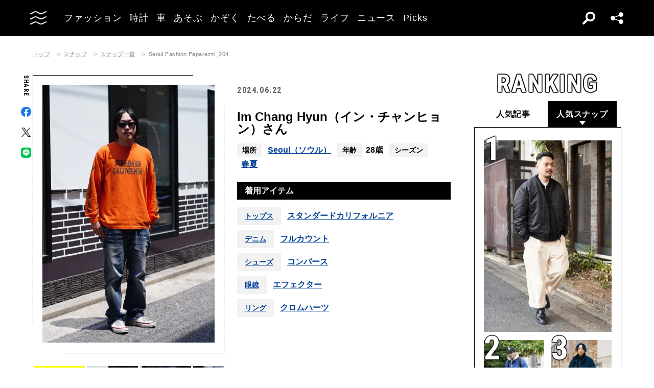

--- FILE ---
content_type: text/html; charset=UTF-8
request_url: https://oceans.tokyo.jp/snap/detail/6159
body_size: 67674
content:
<!DOCTYPE html><html lang=ja><head prefix="og: http://ogp.me/ns# fb: http://ogp.me/ns/fb# website: http://ogp.me/ns/website#"><meta charset=UTF-8><meta content="width=device-width, initial-scale=1.0" name=viewport><meta content="IE=edge" http-equiv=X-UA-Compatible><meta content=max-image-preview:large name=robots><meta content="telephone=no" name=format-detection><link href=https://static.oceans.tokyo.jp/asset/favicon.ico rel="shortcut icon"><title>Seoul Fashion Paparazzi_204 | OCEANS オーシャンズ｜男の日常を楽しくする情報発信局</title><meta content="Seoul Fashion Paparazzi_204 | OCEANS オーシャンズ｜男の日常を楽しくする情報発信局" property=og:title><meta content=website property=og:type><meta content=https://static.oceans.tokyo.jp/asset/frontend/img/og.png property=og:image><meta content=https://oceans.tokyo.jp/snap/detail/6159 property=og:url><meta content=大人の男性のコーディネートスナップを着用アイテムのブランド名からシーズン、撮影場所の情報も添えて紹介します。 property=og:description><meta content=summary_large_image name=twitter:card><meta content=大人の男性のコーディネートスナップを着用アイテムのブランド名からシーズン、撮影場所の情報も添えて紹介します。 name=description><link href=https://oceans.tokyo.jp/snap/detail/6159 rel=canonical><link href=//use.fontawesome.com rel=dns-prefetch><link href=//fonts.googleapis.com rel=dns-prefetch><link href=//fonts.gstatic.com rel=dns-prefetch><link href=//pagead2.googlesyndication.com rel=dns-prefetch><link href=//www.googletagmanager.com rel=dns-prefetch><link crossorigin="" href=//fonts.gstatic.com rel=preconnect><link href=//www.googletagmanager.com rel=preconnect><link as=style crossorigin="" href=//use.fontawesome.com/releases/v5.0.10/css/all.css rel=prefetch><link as=style href=https://static.oceans.tokyo.jp/asset/frontend/dist/style-standard-common.bundle.css rel=prefetch><link as=style href=https://static.oceans.tokyo.jp/asset/frontend/dist/style-standard-desktop.bundle.css rel=prefetch><link as=style href=https://static.oceans.tokyo.jp/asset/frontend/dist/style-standard-smartphone.bundle.css rel=prefetch><link as=script href=//pagead2.googlesyndication.com/pagead/js/adsbygoogle.js rel=prefetch><link as=script href="https://www.googletagmanager.com/gtag/js?id=UA-90357198-1" rel=prefetch><link as=script href=https://static.oceans.tokyo.jp/asset/frontend/dist/parts-standard.bundle.js rel=prefetch><link as=style href=https://use.fontawesome.com/releases/v5.0.10/css/all.css media=print onload="this.media='all'" rel=stylesheet><link as=style href="https://fonts.googleapis.com/css?family=Lato:700,900&amp;display=swap" media=print onload="this.media='all'" rel=stylesheet><link as=style href="https://fonts.googleapis.com/css2?family=Roboto+Condensed:wght@400;700&amp;display=swap" media=print onload="this.media='all'" rel=stylesheet><link as=style href=https://static.oceans.tokyo.jp/asset/frontend/dist/style-standard-common.bundle.css?20260101013057 rel=stylesheet><link as=style href=https://static.oceans.tokyo.jp/asset/frontend/dist/style-standard-desktop.bundle.css?20260101013057 media="screen and (min-width:769px)" rel=stylesheet><link as=style href=https://static.oceans.tokyo.jp/asset/frontend/dist/style-standard-smartphone.bundle.css?20260101013057 media="screen and (max-width:768px)" rel=stylesheet><script async data-ad-client=ca-pub-1985632979151495 src=https://pagead2.googlesyndication.com/pagead/js/adsbygoogle.js></script><script>(function(w,d,s,l,i){w[l]=w[l]||[];w[l].push({'gtm.start':
    new Date().getTime(),event:'gtm.js'});var f=d.getElementsByTagName(s)[0],
    j=d.createElement(s),dl=l!='dataLayer'?'&l='+l:'';j.async=true;j.src=
    'https://www.googletagmanager.com/gtm.js?id='+i+dl;f.parentNode.insertBefore(j,f);
    })(window,document,'script','dataLayer','GTM-KZR9NL4');</script><script async src="https://www.googletagmanager.com/gtag/js?id=UA-90357198-1"></script><script>window.dataLayer = window.dataLayer || [];
      function gtag(){dataLayer.push(arguments);}
      gtag('js', new Date());
    
      gtag('config', 'UA-90357198-1');
      gtag('config', 'G-RYZ13QLQ6H');
      gtag('config', 'G-7D2T81E1RH');</script><script async src="https://www.googletagmanager.com/gtag/js?id=UA-90357198-8"></script><script>window.dataLayer = window.dataLayer || [];
      function gtag(){dataLayer.push(arguments);}
      gtag('js', new Date());
    
      gtag('config', 'UA-90357198-8');</script><script>(function() {
            var pa = document.createElement('script'); pa.type = 'text/javascript'; pa.charset = "utf-8"; pa.async = true;
            pa.src = window.location.protocol + "//api.popin.cc/searchbox/oceans_tokyo.js";
            var s = document.getElementsByTagName('script')[0]; s.parentNode.insertBefore(pa, s);
        })();</script><script>var googletag = googletag || {};
  googletag.cmd = googletag.cmd || [];
  (function() {
    var gads = document.createElement('script');
    gads.async = true;
    gads.type = 'text/javascript';
    var useSSL = 'https:' == document.location.protocol;
    gads.src = (useSSL ? 'https:' : 'http:') +
      '//securepubads.g.doubleclick.net/tag/js/gpt.js';
    var node = document.getElementsByTagName('script')[0];
    node.parentNode.insertBefore(gads, node);
  })();
googletag.pubads().setTargeting("articlePageNumber","1");</script><script>window.pbjs = window.pbjs || {};
  window.pbjs.que = window.pbjs.que || [];</script><script async src=https://flux-cdn.com/client/00088/oceans_tokyo_00823.min.js></script><script>window.googletag = window.googletag || {};
   window.googletag.cmd = window.googletag.cmd || [];</script><script async src=https://securepubads.g.doubleclick.net/tag/js/gpt.js></script><script>window.fluxtag = {
        readyBids: {
            prebid: false,
            amazon: false,
            google: false
        },
        failSafeTimeout: 3000,
        isFn: function (object) {
            var _t = 'Function';
            var toString = Object.prototype.toString;
            return toString.call(object) === '[object ' + _t + ']';
        },
        launchAdServer: function () {
            if (!fluxtag.readyBids.prebid || !fluxtag.readyBids.amazon) {
                return;
            }
            fluxtag.requestAdServer();
        },
        requestAdServer: function () {
            if (!fluxtag.readyBids.google) {
                fluxtag.readyBids.google = true;
                googletag.cmd.push(function () {
                    if (!!(pbjs.setTargetingForGPTAsync) && fluxtag.isFn(pbjs.setTargetingForGPTAsync)) {
                        pbjs.que.push(function () {
                            pbjs.setTargetingForGPTAsync();
                        });
                    }
                    googletag.pubads().refresh();
                });
            }
        },
        renderAds: function (lines, failSafeTimeout) {
            googletag.cmd.push(function () {
                var failSafeTimeout = failSafeTimeout || window.fluxtag.failSafeTimeout;
                var bidRequestTimeout = (failSafeTimeout - 500) > 0 ? failSafeTimeout - 500 : failSafeTimeout;
                var refreshLines = [];
                var params = (function () {
                    // GAMを呼び出したかを確認にするフラグ
                    var readyBids = {
                        amazon: false,
                        google: false,
                        prebid: false,
                    };
                    var definedSlots = [];
                    var adsInfo = {
                        gpt: {
                            slots: [],
                            displayDivIds : [],
                        },
                        aps: {
                            slots: [],
                            divIds: [],
                        },
                        pb: {
                            divIds: []
                        }
                    };

                    googletag.pubads().getSlots().forEach(function (slot) {
                        // 既にdefineSlotされていた場合
                        definedSlots[slot.getSlotElementId()] = slot;
                    });

                    lines.forEach(function(line) {
                        var divId = line.divId;
                        
                        adsInfo.pb.divIds.push(divId);

                        refreshLines.push({
                            code: line.gpt.unitCode,
                            id: divId
                        });

                        if (definedSlots[divId]) {
                            adsInfo.gpt.slots.push(definedSlots[divId]);
                        } else {
                            var slot = googletag.defineSlot(line.gpt.unitCode, line.gpt.sizes, divId)
                                .addService(googletag.pubads());
                            
                            if (line.gpt.sizeMapping && line.gpt.sizeMapping.length > 0) {
                                var sizeMapping = googletag.sizeMapping();
                                line.gpt.sizeMapping.forEach(function(size) {
                                    sizeMapping.addSize(size[0], size[1]);
                                });
                                slot.defineSizeMapping(sizeMapping.build());
                            }
                            if (line.gpt.keyValues && line.gpt.keyValues.length > 0) {
                                line.gpt.keyValues.forEach(function(param) {
                                    slot.setTargeting(param.key, param.value);
                                });
                            }
                            adsInfo.gpt.slots.push(slot);
                            adsInfo.gpt.displayDivIds.push(divId);
                        }
                        
                        // TAM並走枠の場合
                        if (!!line.aps) {
                            adsInfo.aps.slots.push({
                                slotID: divId,
                                slotName: line.aps.slotName,
                                sizes: line.aps.sizes
                            });
                            adsInfo.aps.divIds.push(divId);
                        }
                    });
                    // APSの枠がない場合
                    if (adsInfo.aps.slots.length === 0) {
                        readyBids.amazon = true;
                    }
                    // Prebid、APSでオークション後に起動する関数 (GAMコール、広告Display)
                    var adServerSend = function () {
                        if (!readyBids.amazon || !readyBids.prebid) {
                            return;
                        }
                        if (!readyBids.google) {
                            readyBids.google = true;
                            adsInfo.gpt.displayDivIds.forEach(function(divId) {
                                googletag.display(divId);
                            });
                            if (!!(pbjs.setTargetingForGPTAsync) && fluxtag.isFn(pbjs.setTargetingForGPTAsync)) {
                                pbjs.que.push(function () {
                                    pbjs.setTargetingForGPTAsync(adsInfo.pb.divIds);
                                });
                            }
                            if (adsInfo.aps.slots.length > 0 && !!(window.apstag) && fluxtag.isFn(window.apstag.fetchBids)) {
                                window.apstag.setDisplayBids(adsInfo.aps.divIds);
                            }
                            googletag.pubads().refresh(adsInfo.gpt.slots);
                        }
                    };
                    // APSオークション後に起動する関数
                    var apsCallback = function () {
                        readyBids.amazon = true;
                        adServerSend();
                    };
                    // Prebidオークション後に起動する関数
                    var pbCallback = function () {
                        readyBids.prebid = true;
                        adServerSend();
                    };
                    // もしtimeout以内にPrebidが動作できなかった場合、最終的にGAMをコール
                    setTimeout(function () {
                        readyBids.amazon = true;
                        readyBids.prebid = true;
                        adServerSend();
                    }, failSafeTimeout);

                    return {
                        aps: {
                            slots: adsInfo.aps.slots,
                            callback: apsCallback,
                        },
                        prebid: {
                            callback: pbCallback,
                        }
                    };
                })();
                
                if (!!(window.pbFlux) && window.pbFlux.refresh && fluxtag.isFn(window.pbFlux.refresh)) {
                    // Prebid呼び出し
                    pbjs.que.push(function () {
                        window.pbFlux.refresh({
                            lines: refreshLines,
                            callback: params.prebid.callback,
                            timeout: bidRequestTimeout
                        });
                    });
                } else {
                    params.prebid.callback();
                }

                if (params.aps.slots.length > 0 && !!(window.apstag) && fluxtag.isFn(window.apstag.fetchBids)) {
                    // APS呼び出し
                    window.apstag.fetchBids({
                        slots: params.aps.slots,
                        timeout: bidRequestTimeout
                    }, function (bids) {
                        params.aps.callback();
                    });
                } else {
                    params.aps.callback();
                }
            });
        }
    };</script><script>! function (a9, a, p, s, t, A, g) {
    if (a[a9]) return;

    function q(c, r) {
      a[a9]._Q.push([c, r])
    }
    a[a9] = {
      init: function () {
        q("i", arguments)
      },
      fetchBids: function () {
        q("f", arguments)
      },
      setDisplayBids: function () {},
      targetingKeys: function () {
        return []
      },
      _Q: []
    };
    A = p.createElement(s);
    A.async = !0;
    A.src = t;
    g = p.getElementsByTagName(s)[0];
    g.parentNode.insertBefore(A, g)
  }("apstag", window, document, "script", "//c.amazon-adsystem.com/aax2/apstag.js");
  apstag.init({
    pubID: '3676', //【注意】発行されたpubID
    adServer: 'googletag',
    bidTimeout: 1e3 // 【注意】環境に合わせて数値をご設定してください
  });</script><script>googletag.cmd.push(function () {
    googletag.pubads().enableSingleRequest();
    googletag.pubads().disableInitialLoad();
    googletag.pubads().setTargeting('env', 'prd');
    googletag.enableServices();
  });</script><script crossorigin=anonymous src=https://tag.aticdn.net/piano-analytics.js></script> <body class="oceans snap-detail" data-page=snap-detail><noscript><iframe height=0 src="https://www.googletagmanager.com/ns.html?id=GTM-KZR9NL4" style=display:none;visibility:hidden width=0></iframe></noscript> <header class=header><div class=head-wrap><div class=head-left><button class=head-btn><div class=head-btn-in><span class=top><svg id=btn_wave xmlns=http://www.w3.org/2000/svg xmlns:xlink=http://www.w3.org/1999/xlink xml:space=preserve style="enable-background:new 0 0 29 6;" version=1.1 viewbox="0 0 29 6" x=0px space=preserve y=0px><style>.btn_wave{fill:none;stroke:#ffffff;stroke-width:2;stroke-miterlimit:10;}</style><path id=btn_wave_top class=btn_wave d="M0 5 c4.8 0 4.8 -4 9.7 -4 c4.8 0 4.8 4 9.7 4 s4.8 -4 9.7 -4"><animate id=btn_wave_anim_top attributename=d begin=indefinite dur=0.4s repeatcount=1 values="M0 5 c4.8 0 4.8 -4 9.7 -4 c4.8 0 4.8 4 9.7 4 s4.8 -4 9.7 -4;M0 3 c4.8 0 0 0 9.7 0 c4.8 0 4.8 0 9.7 0 s4.8 0 9.7 0"></animate></path></svg></span> <span class=mid><svg id=btn_wave xmlns=http://www.w3.org/2000/svg xmlns:xlink=http://www.w3.org/1999/xlink xml:space=preserve style="enable-background:new 0 0 29 6;" version=1.1 viewbox="0 0 29 6" x=0px space=preserve y=0px><style>.btn_wave{fill:none;stroke:#ffffff;stroke-width:2;stroke-miterlimit:10;}</style><path id=btn_wave_mid class=btn_wave d="M0 5 c4.8 0 4.8 -4 9.7 -4 c4.8 0 4.8 4 9.7 4 s4.8 -4 9.7 -4"><animate id=btn_wave_anim_mid attributename=d begin=indefinite dur=0.4s repeatcount=1 values="M0 5 c4.8 0 4.8 -4 9.7 -4 c4.8 0 4.8 4 9.7 4 s4.8 -4 9.7 -4;M0 3 c4.8 0 0 0 9.7 0 c4.8 0 4.8 0 9.7 0 s4.8 0 9.7 0"></animate></path></svg></span> <span class=bot><svg id=btn_wave xmlns=http://www.w3.org/2000/svg xmlns:xlink=http://www.w3.org/1999/xlink xml:space=preserve style="enable-background:new 0 0 29 6;" version=1.1 viewbox="0 0 29 6" x=0px space=preserve y=0px><style>.btn_wave{fill:none;stroke:#ffffff;stroke-width:2;stroke-miterlimit:10;}</style><path id=btn_wave_bot class=btn_wave d="M0 5 c4.8 0 4.8 -4 9.7 -4 c4.8 0 4.8 4 9.7 4 s4.8 -4 9.7 -4"><animate id=btn_wave_anim_bot attributename=d begin=indefinite dur=0.4s repeatcount=1 values="M0 5 c4.8 0 4.8 -4 9.7 -4 c4.8 0 4.8 4 9.7 4 s4.8 -4 9.7 -4;M0 3 c4.8 0 0 0 9.7 0 c4.8 0 4.8 0 9.7 0 s4.8 0 9.7 0"></animate></path></svg></span></div> </button> <div class=logo-box><a href=/><img alt=OCEANS src=https://static.oceans.tokyo.jp/asset/frontend/img/logo-oceans-wh.svg></a> </div> <div class=head-nav><nav><ul><li class=link-box><a class="back-tr boder-bk" href="/category/fashion?header=fashion"><span>ファッション</span> </a> <li class=link-box><a class="back-tr boder-bk" href="/category/watch?header=watch"><span>時計</span> </a> <li class=link-box><a class="back-tr boder-bk" href="/category/car?header=car"><span>車</span> </a> <li class=link-box><a class="back-tr boder-bk" href="/category/leisure?header=leisure"><span>あそぶ</span> </a> <li class=link-box><a class="back-tr boder-bk" href="/category/family?header=family"><span>かぞく</span> </a> <li class=link-box><a class="back-tr boder-bk" href="/category/food-drink?header=food-drink"><span>たべる</span> </a> <li class=link-box><a class="back-tr boder-bk" href="/category/health?header=health"><span>からだ</span> </a> <li class=link-box><a class="back-tr boder-bk" href="/category/lifestyle?header=lifestyle"><span>ライフ</span> </a> <li class=link-box><a class="back-tr boder-bk" href="/category/news?header=news"><span>ニュース</span> </a> <li class=link-box><a class="back-tr boder-bk" href="/category/picks?header=picks"><span>Picks</span> </a> </ul> </nav> </div></div> <div class=head-right><div class=head-search><div class=search-btn></div> <div class=search-wrap><div class=form><form action=/article/search><div class="input text"><input id=keyword aria-label=SEARCH name=keyword placeholder=SEARCH type=text></div> <button type=submit></button></form> </div> </div></div> <div class=head-sns><div class=sns-btn></div> <div class=sns-box><ul><li><a class=sns-fb href=https://www.facebook.com/OCEANS.mag/ target=_blank></a> <li><a class=sns-tw-white href=https://twitter.com/OCEANS_mag target=_blank></a> <li><a class=sns-in href=https://www.instagram.com/oceans_magazine/ target=_blank><span></span></a> <li><a class=sns-li href=https://line.me/R/ti/p/%40rlb9989z target=_blank></a> <li><a class=sns-yt href=https://www.youtube.com/channel/UCNSTzFha1X5O0r12vNnb91Q/featured target=_blank></a> <li><a class=sns-tt href=https://www.tiktok.com/@oceans_magazine target=_blank></a></ul> </div></div></div></div> <div class=head-menu-wrap><div class=head-menu><div class=head-menu-in><div class=menu-top><div class=top-l><div class=logo-box><a href=/><img alt="" src=https://static.oceans.tokyo.jp/asset/frontend/img/logo-oceans-bk.svg></a> </div> <div class=sns-box><ul><li><a class=sns-fb href=https://www.facebook.com/OCEANS.mag/ target=_blank></a> <li><a class=sns-tw href=https://twitter.com/OCEANS_mag target=_blank></a> <li><a class=sns-in href=https://www.instagram.com/oceans_magazine/ target=_blank><span></span></a> <li><a class=sns-li href=https://line.me/R/ti/p/%40rlb9989z target=_blank></a> <li><a class=sns-yt href=https://www.youtube.com/channel/UCNSTzFha1X5O0r12vNnb91Q/featured target=_blank></a> <li><a class=sns-tt href=https://www.tiktok.com/@oceans_magazine target=_blank></a></ul> </div></div> <div class=top-r><div class="hov-txt-yl topic-box"><article><a href="/special/list/private-paparazzi?hamburger=_specialpick"><p class=cat>特集 <p class=txt><span>オフタイムに突撃！業界人“リアル私服”パパラッチ</span></p></a> </article> <article><a href="/article/detail/53519?hamburger=_newpick"><p class=cat>NEW <p class=txt><span>MA-1、シャカパン、セットアップetc.冬の「ユニクロ」コ...</span></p></a> </article> <article><a href="/series/list/Seoulfood?hamburger=_seriespick"><p class=cat>連載 <p class=txt><span>男に刺さるソウルフード</span></p></a> </article></div> </div></div> <div class=menu-mid><div class="bot-l sp-ob"><div class=search-wrap><div class=form><form action=/article/search><div class="input text"><input id=keyword aria-label=SEARCH inputmode=search name=keyword placeholder=SEARCH type=text></div> <button type=submit></button></form> </div> </div> </div> <div class=mid-t><nav><ul class=pcNone><li class="ex link-box"><a class="back-tr boder-bk" href="/snap?hamburger=_snap"><span>街角パパラッチ</span> </a> <li class="ex link-box"><a class="back-tr boder-bk" href="/category/fashion?hamburger=_fashion"><span>ファッション</span> </a> </ul> <ul><li class="ex link-box spNone"><a class="back-tr boder-bk" href="/snap?hamburger=_snap"><span>街角パパラッチ</span> </a> <li class="ex link-box spNone"><a class="back-tr boder-bk" href="/category/fashion?hamburger=_fashion"><span>ファッション</span> </a> <li class="ex link-box spNone"><a class="back-tr boder-bk" href="/category/watch?hamburger=_watch"><span>時計</span> </a> <li class="ex link-box spNone"><a class="back-tr boder-bk" href="/category/car?hamburger=_car"><span>車</span> </a> <li class="ex link-box spNone"><a class="back-tr boder-bk" href="/category/leisure?hamburger=_leisure"><span>あそぶ</span> </a> </ul> <ul><li class=link-box><a class="back-tr boder-bk" href="/category/family?hamburger=_family"><span>かぞく</span> </a> <li class=link-box><a class="back-tr boder-bk" href="/category/food-drink?hamburger=_food-drink"><span>たべる</span> </a> <li class=link-box><a class="back-tr boder-bk" href="/category/health?hamburger=_health"><span>からだ</span> </a> <li class=link-box><a class="back-tr boder-bk" href="/category/lifestyle?hamburger=_lifestyle"><span>ライフ</span> </a> <li class=link-box><a class="back-tr boder-bk" href="/category/news?hamburger=_news"><span>ニュース</span> </a> <li class=link-box><a class="back-tr boder-bk" href="/category/picks?hamburger=_picks"><span>Picks</span> </a> </ul></nav> </div> <div class="link-box menu-login pcNone" style="margin: 5px 0 5px 0;"><a class="boder-yl store" href="https://oceans.tokyo.jp/feat/the_store/?hamburger=_thestore" style="display: block;"><span style="margin: 20px;vertical-align: -70%;">The STORE</span><img alt="Shopping Cart Logo" class=text_img src=https://static.oceans.tokyo.jp/asset/frontend/img/store.svg style="vertical-align: -80%;"></a> </div> <div class=mid-b><nav><ul><li class=link-box><a class="back-bk boder-bk" href="/special?hamburger=_special"><span>特集</span> </a> <li class=link-box><a class="back-bk boder-bk" href="/series?hamburger=_series"><span>連載</span> </a> <li class=link-box><a class="back-bk boder-bk" href="/magazine?hamburger=_magazine"><span>MAGAZINE</span> </a> <li class=link-box><a class="back-bk boder-bk" href="/page/about_us?hamburger=_about_us"><span>about us</span> </a> </ul> </nav> </div></div> <div class=menu-bot><div class="bot-l pc-ob"><div class=search-wrap><div class=form><form action=/article/search><div class="input text"><input id=keyword aria-label=SEARCH name=keyword placeholder=SEARCH type=text></div> <button type=submit></button></form> </div> </div> </div> <div class="bot-r spNone"><div class="link-box menu-login"><a class="boder-yl store" href="https://oceans.tokyo.jp/feat/the_store/?hamburger=_thestore" style="display: block;"><span style="vertical-align: -120%;">The STORE</span><img alt="Shopping Cart Logo" class=text_img src=https://static.oceans.tokyo.jp/asset/frontend/img/store.svg></a> </div> </div></div></div> </div> </div></header> <script type=application/ld+json>{
    "@context": "https://schema.org",
    "@type": "SiteNavigationElement",
    "hasPart": [
        {
            "@type": "CollectionPage",
            "name": "ファッション",
            "url": "https://oceans.tokyo.jp/category/fashion?header=fashion"
        },
        {
            "@type": "CollectionPage",
            "name": "時計",
            "url": "https://oceans.tokyo.jp/category/watch?header=watch"
        },
        {
            "@type": "CollectionPage",
            "name": "車",
            "url": "https://oceans.tokyo.jp/category/car?header=car"
        },
        {
            "@type": "CollectionPage",
            "name": "あそぶ",
            "url": "https://oceans.tokyo.jp/category/leisure?header=leisure"
        },
        {
            "@type": "CollectionPage",
            "name": "かぞく",
            "url": "https://oceans.tokyo.jp/category/family?header=family"
        },
        {
            "@type": "CollectionPage",
            "name": "たべる",
            "url": "https://oceans.tokyo.jp/category/food-drink?header=food-drink"
        },
        {
            "@type": "CollectionPage",
            "name": "からだ",
            "url": "https://oceans.tokyo.jp/category/health?header=health"
        },
        {
            "@type": "CollectionPage",
            "name": "ライフ",
            "url": "https://oceans.tokyo.jp/category/lifestyle?header=lifestyle"
        },
        {
            "@type": "CollectionPage",
            "name": "ニュース",
            "url": "https://oceans.tokyo.jp/category/news?header=news"
        },
        {
            "@type": "CollectionPage",
            "name": "Picks",
            "url": "https://oceans.tokyo.jp/category/picks?header=picks"
        }
    ]
}</script> <div class="ad-gate ad-gate-pc sp-none"><div class="ad-gate-pc__center ad-pc adFrame1301"><div id=dipalyId-69768768f1c8d style="text-align: center;"><script>if (window.innerWidth > 768) {
(function() {
    var lines = [
        {
            divId: 'dipalyId-69768768f1c8d',
            gpt: {
                unitCode: '/122817434/OCEANS/oceans_article_970x250_atf',
                sizes: [[970, 250], [1230, 250], [970, 90], [728, 90]]
            }
        }
    ];
    window.fluxtag.renderAds(lines, window.fluxtag.failSafeTimeout);
})();
}</script> </div></div> </div> <div class="ad-snap-billboard-first ad-sp adFrame2301 addHead"><div class=ad-head__tit><span>advertisement</span></div> <div id=dipalyId-69768768f2064 style="text-align: center;"><script>if (window.innerWidth <= 768) {
(function() {
    var lines = [
        {
            divId: 'dipalyId-69768768f2064',
            gpt: {
                unitCode: '/122817434/OCEANS/oceans_sp_article_320x100_atf',
                sizes: [[336, 280], [300, 250],[320,180],[320,100]]
            }
        }
    ];
    window.fluxtag.renderAds(lines, window.fluxtag.failSafeTimeout);
})();
}</script> </div></div> <div class="col2 cont"><div><div class=cont><div class=contLeft><section class=snap-detail-wrap><div class=oc-breadcrumb><ol class=oc-breadcrumb__list><li class=oc-breadcrumb__item><a href=/>トップ</a><li class=oc-breadcrumb__item><a href=/snap>スナップ</a><li class=oc-breadcrumb__item><a href=/snap/list>スナップ一覧</a><li class=oc-breadcrumb__item><span>Seoul Fashion Paparazzi_204</span></ol></div><script type=application/ld+json>{"@context": "http://schema.org","@type": "BreadcrumbList","itemListElement": [{
  "@type": "ListItem",
  "position": 1,
  "item": {
    "@id": "https://oceans.tokyo.jp/",
    "name": "トップ"
  }
},{
  "@type": "ListItem",
  "position": 2,
  "item": {
    "@id": "https://oceans.tokyo.jp/snap",
    "name": "スナップ"
  }
},{
  "@type": "ListItem",
  "position": 3,
  "item": {
    "@id": "https://oceans.tokyo.jp/snap/list",
    "name": "スナップ一覧"
  }
},{
  "@type": "ListItem",
  "position": 4,
  "item": {
    "@id": "https://oceans.tokyo.jp/snap/detail/6159",
    "name": "Seoul Fashion Paparazzi_204"
  }
}]}</script> <div class=detaile-sns-box-pc><div class=sns-box><p class=txt>SHARE <ul><li><a class=sns-fb data-base-url=https://www.facebook.com/share.php href="https://www.facebook.com/share.php?u=https://oceans.tokyo.jp/snap/detail/6159" target=_blank></a> <li><a class=sns-tw data-base-url=http://twitter.com/share href="http://twitter.com/share?text=Seoul+Fashion+Paparazzi_204+%7C+OCEANS+%E3%82%AA%E3%83%BC%E3%82%B7%E3%83%A3%E3%83%B3%E3%82%BA%EF%BD%9C%E7%94%B7%E3%81%AE%E6%97%A5%E5%B8%B8%E3%82%92%E6%A5%BD%E3%81%97%E3%81%8F%E3%81%99%E3%82%8B%E6%83%85%E5%A0%B1%E7%99%BA%E4%BF%A1%E5%B1%80&url=https://oceans.tokyo.jp/snap/detail/6159" target=_blank></a> <li><a class=sns-li data-base-url=http://line.me/R/msg/text/ href=http://line.me/R/msg/text/?Seoul+Fashion+Paparazzi_204+%7C+OCEANS+%E3%82%AA%E3%83%BC%E3%82%B7%E3%83%A3%E3%83%B3%E3%82%BA%EF%BD%9C%E7%94%B7%E3%81%AE%E6%97%A5%E5%B8%B8%E3%82%92%E6%A5%BD%E3%81%97%E3%81%8F%E3%81%99%E3%82%8B%E6%83%85%E5%A0%B1%E7%99%BA%E4%BF%A1%E5%B1%80%0D%0Ahttps://oceans.tokyo.jp/snap/detail/6159 target=_blank></a></ul></div> </div> <div class=snap-detail-top><div class=snap-detail-left><div class=snap-detail-slide-wrap><div class=snap-detail-slide-frame><div class=snap-detail-slide-frame-in></div> </div> <ul class=snap-detail-slide><li class=active><div class=snap-detail-slide-in><div class=img-box-wrap><div class=img-box><h1><img alt="Seoul Fashion Paparazzi_204 Im Chang Hyun（イン・チャンヒョン）" src="https://images.oceans.tokyo.jp/media/snap/6159/images/main_image_3b1cab0f164d0be06efa9bd8da622c44ac5f0af8.jpg?h=1200"> </h1> </div> </div> <div class=cap-box><p class=cap> </div></div> <li><div class=snap-detail-slide-in><div class=img-box-wrap><div class=img-box><img alt="Seoul Fashion Paparazzi_204 Im Chang Hyun（イン・チャンヒョン） 2枚目の写真" src="https://images.oceans.tokyo.jp/media/snap/6159/images/editor/88318b491c5cf13110c1709777a98dc0bbb5131d.jpg?h=1200"> </div> </div> <div class=cap-box><p class=cap> </div></div> <li><div class=snap-detail-slide-in><div class=img-box-wrap><div class=img-box><img alt="Seoul Fashion Paparazzi_204 Im Chang Hyun（イン・チャンヒョン） 3枚目の写真" src="https://images.oceans.tokyo.jp/media/snap/6159/images/editor/732693346aef7956e8d4cbd4364a4d020c7b7dfe.jpg?h=1200"> </div> </div> <div class=cap-box><p class=cap> </div></div> <li><div class=snap-detail-slide-in><div class=img-box-wrap><div class=img-box><img alt="Seoul Fashion Paparazzi_204 Im Chang Hyun（イン・チャンヒョン） 4枚目の写真" src="https://images.oceans.tokyo.jp/media/snap/6159/images/editor/782490439d626c8350d3142e2d663155150c9795.jpg?h=1200"> </div> </div> <div class=cap-box><p class=cap> </div></div> <li><div class=snap-detail-slide-in><div class=img-box-wrap><div class=img-box><img alt="Seoul Fashion Paparazzi_204 Im Chang Hyun（イン・チャンヒョン） 5枚目の写真" src="https://images.oceans.tokyo.jp/media/snap/6159/images/editor/0eab9bdda446634c8a025c5e110403139c985ee1.jpg?h=1200"> </div> </div> <div class=cap-box><p class=cap> </div></div> <li><div class=snap-detail-slide-in><div class=img-box-wrap><div class=img-box><img alt="Seoul Fashion Paparazzi_204 Im Chang Hyun（イン・チャンヒョン） 6枚目の写真" src="https://images.oceans.tokyo.jp/media/snap/6159/images/editor/e9063fab5e09bb42eee61799e6059ad58f323cc0.jpg?h=1200"> </div> </div> <div class=cap-box><p class=cap> </div></div> <li><div class=snap-detail-slide-in><div class=img-box-wrap><div class=img-box><img alt="Seoul Fashion Paparazzi_204 Im Chang Hyun（イン・チャンヒョン） 7枚目の写真" src="https://images.oceans.tokyo.jp/media/snap/6159/images/editor/b6e1852dfe0f8e4756abfb1393e4f7fbe6a01ec6.jpg?h=1200"> </div> </div> <div class=cap-box><p class=cap> </div></div> <li><div class=snap-detail-slide-in><div class=img-box-wrap><div class=img-box><img alt="Seoul Fashion Paparazzi_204 Im Chang Hyun（イン・チャンヒョン） 8枚目の写真" src="https://images.oceans.tokyo.jp/media/snap/6159/images/editor/ebbab28fba1871c5a214ed5ac6c1d4f185bb0dcb.jpg?h=1200"> </div> </div> <div class=cap-box><p class=cap> </div></div> <li><div class=snap-detail-slide-in><div class=img-box-wrap><div class=img-box><img alt="Seoul Fashion Paparazzi_204 Im Chang Hyun（イン・チャンヒョン） 9枚目の写真" src="https://images.oceans.tokyo.jp/media/snap/6159/images/editor/01262d4e3a95a2bcd636c01b59c27d186fa7b46e.jpg?h=1200"> </div> </div> <div class=cap-box><p class=cap> </div></div> <li><div class=snap-detail-slide-in><div class=img-box-wrap><div class=img-box><img alt="Seoul Fashion Paparazzi_204 Im Chang Hyun（イン・チャンヒョン） 10枚目の写真" src="https://images.oceans.tokyo.jp/media/snap/6159/images/editor/00ec93c113d7d72460bb7cbf096aafc49cdce68f.jpg?h=1200"> </div> </div> <div class=cap-box><p class=cap> </div></div> <li><div class=snap-detail-slide-in><div class=img-box-wrap><div class=img-box><img alt="Seoul Fashion Paparazzi_204 Im Chang Hyun（イン・チャンヒョン） 11枚目の写真" src="https://images.oceans.tokyo.jp/media/snap/6159/images/editor/2d441ce56c46783fab6a1e89ec5229681424038e.jpg?h=1200"> </div> </div> <div class=cap-box><p class=cap> </div></div> <li><div class=snap-detail-slide-in><div class=img-box-wrap><div class=img-box><img alt="Seoul Fashion Paparazzi_204 Im Chang Hyun（イン・チャンヒョン） 12枚目の写真" src="https://images.oceans.tokyo.jp/media/snap/6159/images/editor/bb43a8c8ed0a2b59f79316f5d3eb326166168c25.jpg?h=1200"> </div> </div> <div class=cap-box><p class=cap> </div></div> </ul> <div class="snap-scroll snap-scroll-container"><ul class="snap-detail-indicator snap-scroll-box-container"><li class="active box"><div class=img-box><img alt="Seoul Fashion Paparazzi_204 Im Chang Hyun（イン・チャンヒョン）" src="https://images.oceans.tokyo.jp/media/snap/6159/images/main_image_3b1cab0f164d0be06efa9bd8da622c44ac5f0af8.jpg?d=100x100"> </div> <li class=box><div class=img-box><img alt="Seoul Fashion Paparazzi_204 Im Chang Hyun（イン・チャンヒョン） 2枚目の写真" src="https://images.oceans.tokyo.jp/media/snap/6159/images/editor/88318b491c5cf13110c1709777a98dc0bbb5131d.jpg?d=100x100"> </div> <li class=box><div class=img-box><img alt="Seoul Fashion Paparazzi_204 Im Chang Hyun（イン・チャンヒョン） 3枚目の写真" src="https://images.oceans.tokyo.jp/media/snap/6159/images/editor/732693346aef7956e8d4cbd4364a4d020c7b7dfe.jpg?d=100x100"> </div> <li class=box><div class=img-box><img alt="Seoul Fashion Paparazzi_204 Im Chang Hyun（イン・チャンヒョン） 4枚目の写真" src="https://images.oceans.tokyo.jp/media/snap/6159/images/editor/782490439d626c8350d3142e2d663155150c9795.jpg?d=100x100"> </div> <li class=box><div class=img-box><img alt="Seoul Fashion Paparazzi_204 Im Chang Hyun（イン・チャンヒョン） 5枚目の写真" src="https://images.oceans.tokyo.jp/media/snap/6159/images/editor/0eab9bdda446634c8a025c5e110403139c985ee1.jpg?d=100x100"> </div> <li class=box><div class=img-box><img alt="Seoul Fashion Paparazzi_204 Im Chang Hyun（イン・チャンヒョン） 6枚目の写真" src="https://images.oceans.tokyo.jp/media/snap/6159/images/editor/e9063fab5e09bb42eee61799e6059ad58f323cc0.jpg?d=100x100"> </div> <li class=box><div class=img-box><img alt="Seoul Fashion Paparazzi_204 Im Chang Hyun（イン・チャンヒョン） 7枚目の写真" src="https://images.oceans.tokyo.jp/media/snap/6159/images/editor/b6e1852dfe0f8e4756abfb1393e4f7fbe6a01ec6.jpg?d=100x100"> </div> <li class=box><div class=img-box><img alt="Seoul Fashion Paparazzi_204 Im Chang Hyun（イン・チャンヒョン） 8枚目の写真" src="https://images.oceans.tokyo.jp/media/snap/6159/images/editor/ebbab28fba1871c5a214ed5ac6c1d4f185bb0dcb.jpg?d=100x100"> </div> <li class=box><div class=img-box><img alt="Seoul Fashion Paparazzi_204 Im Chang Hyun（イン・チャンヒョン） 9枚目の写真" src="https://images.oceans.tokyo.jp/media/snap/6159/images/editor/01262d4e3a95a2bcd636c01b59c27d186fa7b46e.jpg?d=100x100"> </div> <li class=box><div class=img-box><img alt="Seoul Fashion Paparazzi_204 Im Chang Hyun（イン・チャンヒョン） 10枚目の写真" src="https://images.oceans.tokyo.jp/media/snap/6159/images/editor/00ec93c113d7d72460bb7cbf096aafc49cdce68f.jpg?d=100x100"> </div> <li class=box><div class=img-box><img alt="Seoul Fashion Paparazzi_204 Im Chang Hyun（イン・チャンヒョン） 11枚目の写真" src="https://images.oceans.tokyo.jp/media/snap/6159/images/editor/2d441ce56c46783fab6a1e89ec5229681424038e.jpg?d=100x100"> </div> <li class=box><div class=img-box><img alt="Seoul Fashion Paparazzi_204 Im Chang Hyun（イン・チャンヒョン） 12枚目の写真" src="https://images.oceans.tokyo.jp/media/snap/6159/images/editor/bb43a8c8ed0a2b59f79316f5d3eb326166168c25.jpg?d=100x100"> </div> </ul> <div class="leftScroll snapArrow">＜</div> <div class="rightScroll snapArrow">＞</div></div></div> </div> <div class=snap-detail-right><div class=article-head><div class=head-top><div class=sta-box><p class=data>2024.06.22 </div> </div> </div> <div class=snap-right-mid><div class=txt-box></div> </div> <div class=snap-right-foot><div class=snap-sta-box><span class=tit><span class=right>Im Chang Hyun（イン・チャンヒョン）さん</span></span><p></p> <span class="pctxt txt"><span class="left sptxt">場所</span> <span class="pctxt right"><a href="/snap/search?place_id=3">Seoul（ソウル）</a></span></span> <span class="pctxt txt"><span class="left sptxt">年齢</span><span class="pctxt right">28歳</span></span> <span class="pctxt txt"><span class="left sptxt">シーズン</span> <span class="pctxt right"><a href="/snap/search?season_id=3">春夏</a></span></span> <section class=tit><input id=snap-item class=snap-item-none type=checkbox> <label class="ex left snap-item-label" for=snap-item>着用アイテム</label> <div class=snap-item-content><p class=txt><span class=left><a href="/snap/search?item_id=168">トップス</a></span> <span class=right><a href="/snap/search?brand_id=18">スタンダードカリフォルニア</a></span> <p class=txt><span class=left><a href="/snap/search?item_id=164">デニム</a></span> <span class=right><a href="/snap/search?brand_id=719">フルカウント</a></span> <p class=txt><span class=left><a href="/snap/search?item_id=185">シューズ</a></span> <span class=right><a href="/snap/search?brand_id=144">コンバース</a></span> <p class=txt><span class=left><a href="/snap/search?item_id=212">眼鏡</a></span> <span class=right><a href="/snap/search?brand_id=879">エフェクター</a></span> <p class=txt><span class=left><a href="/snap/search?item_id=201">リング</a></span> <span class=right><a href="/snap/search?brand_id=133">クロムハーツ</a></span></div></section></div> </div></div></div></section> <section class="pc-ob snap-related-sec"><div class=tit-box><h2 class=tit><span class=jp>OTHER SNAP</span></h2> </div> <div class=article-list><ul class=hov-img><li><article><a href="/snap/detail/9141?module=othersnap"><div class=img-box><div class="img lazyload" data-bg="https://images.oceans.tokyo.jp/media/snap/9141/images/main_image_9e26329f5ba79441526332c03040610fe75f6f81.jpg?d=200x310"></div> </div> </a> </article> <li><article><a href="/snap/detail/9793?module=othersnap"><div class=img-box><div class="img lazyload" data-bg="https://images.oceans.tokyo.jp/media/snap/9793/images/main_image_caf1a9120a70dffacf36e653d13e3ab440008216.jpg?d=200x310"></div> </div> </a> </article> <li><article><a href="/snap/detail/5046?module=othersnap"><div class=img-box><div class="img lazyload" data-bg="https://images.oceans.tokyo.jp/media/snap/5046/images/main_image_edb4f68a10af726d6173010273502c59fa0f6e3d.jpg?d=200x310"></div> </div> </a> </article> <li><article><a href="/snap/detail/9951?module=othersnap"><div class=img-box><div class="img lazyload" data-bg="https://images.oceans.tokyo.jp/media/snap/9951/images/main_image_9326b0450c92aa855d0606f04cc5ac0ebb80b940.jpg?d=200x310"></div> </div> </a> </article> <li><article><a href="/snap/detail/5049?module=othersnap"><div class=img-box><div class="img lazyload" data-bg="https://images.oceans.tokyo.jp/media/snap/5049/images/main_image_e99bac82ed92817ed8cb5e4a43b256c57b2ef144.jpg?d=200x310"></div> </div> </a> </article> <li><article><a href="/snap/detail/9774?module=othersnap"><div class=img-box><div class="img lazyload" data-bg="https://images.oceans.tokyo.jp/media/snap/9774/images/main_image_7fba1f30f2118aa595b9ef060e0a3b32a8b4224c.jpg?d=200x310"></div> </div> </a> </article> <li><article><a href="/snap/detail/5267?module=othersnap"><div class=img-box><div class="img lazyload" data-bg="https://images.oceans.tokyo.jp/media/snap/5267/images/main_image_1c3a93143e6b9f573fc1d32b03efc35e4b7a2938.jpg?d=200x310"></div> </div> </a> </article> <li><article><a href="/snap/detail/6849?module=othersnap"><div class=img-box><div class="img lazyload" data-bg="https://images.oceans.tokyo.jp/media/snap/6849/images/main_image_4067922bef88e47d953369e5726f5eb7ca9134f3.jpg?d=200x310"></div> </div> </a> </article> <li><article><a href="/snap/detail/6249?module=othersnap"><div class=img-box><div class="img lazyload" data-bg="https://images.oceans.tokyo.jp/media/snap/6249/images/main_image_ce93066658b8c15cd152430b134188fa13434b2f.jpg?d=200x310"></div> </div> </a> </article> <li><article><a href="/snap/detail/9024?module=othersnap"><div class=img-box><div class="img lazyload" data-bg="https://images.oceans.tokyo.jp/media/snap/9024/images/main_image_e6472f85e0d4b210737284ff8024702ca75bc479.jpg?d=200x310"></div> </div> </a> </article> <li><article><a href="/snap/detail/4737?module=othersnap"><div class=img-box><div class="img lazyload" data-bg="https://images.oceans.tokyo.jp/media/snap/4737/images/main_image_3c9ef74c1312856b79d4ad1e89f9af896abd579d.jpg?d=200x310"></div> </div> </a> </article> <li><article><a href="/snap/detail/9739?module=othersnap"><div class=img-box><div class="img lazyload" data-bg="https://images.oceans.tokyo.jp/media/snap/9739/images/main_image_0a9e9d58b051ae01d810657b0527159fb9c0d301.jpg?d=200x310"></div> </div> </a> </article> <li><article><a href="/snap/detail/9016?module=othersnap"><div class=img-box><div class="img lazyload" data-bg="https://images.oceans.tokyo.jp/media/snap/9016/images/main_image_40d8bba9a6e3c8b40da6ad4f9bc3c8138669b30e.jpg?d=200x310"></div> </div> </a> </article> <li><article><a href="/snap/detail/5031?module=othersnap"><div class=img-box><div class="img lazyload" data-bg="https://images.oceans.tokyo.jp/media/snap/5031/images/main_image_83e81dc6f4c21717ad0ef07d64f65d3b79857b34.jpg?d=200x310"></div> </div> </a> </article> <li><article><a href="/snap/detail/6858?module=othersnap"><div class=img-box><div class="img lazyload" data-bg="https://images.oceans.tokyo.jp/media/snap/6858/images/main_image_0ace2393a2850bdecf4d2856a9af1718fe783c20.jpg?d=200x310"></div> </div> </a> </article> <li><article><a href="/snap/detail/9385?module=othersnap"><div class=img-box><div class="img lazyload" data-bg="https://images.oceans.tokyo.jp/media/snap/9385/images/main_image_ac76ee16235a7c5a9ab2c1507641160ada3a8457.jpg?d=200x310"></div> </div> </a> </article> <li><article><a href="/snap/detail/10033?module=othersnap"><div class=img-box><div class="img lazyload" data-bg="https://images.oceans.tokyo.jp/media/snap/10033/images/main_image_435237c8119532d61aded682f44a2c34c3c23652.jpg?d=200x310"></div> </div> </a> </article> <li><article><a href="/snap/detail/9871?module=othersnap"><div class=img-box><div class="img lazyload" data-bg="https://images.oceans.tokyo.jp/media/snap/9871/images/main_image_9836f44463e2eaa4d881355d38e36ab3ebb1f03e.jpg?d=200x310"></div> </div> </a> </article> <li><article><a href="/snap/detail/9394?module=othersnap"><div class=img-box><div class="img lazyload" data-bg="https://images.oceans.tokyo.jp/media/snap/9394/images/main_image_5d6e707508daa9975949754e19802f0edff49359.jpg?d=200x310"></div> </div> </a> </article> <li><article><a href="/snap/detail/4736?module=othersnap"><div class=img-box><div class="img lazyload" data-bg="https://images.oceans.tokyo.jp/media/snap/4736/images/main_image_80f769fa515a5b375ab75cee78bc3adb589f04af.jpg?d=200x310"></div> </div> </a> </article> <li><article><a href="/snap/detail/6696?module=othersnap"><div class=img-box><div class="img lazyload" data-bg="https://images.oceans.tokyo.jp/media/snap/6696/images/main_image_372bfc459b20575eac73a406c2305a9ef6a593f6.jpg?d=200x310"></div> </div> </a> </article> <li><article><a href="/snap/detail/4909?module=othersnap"><div class=img-box><div class="img lazyload" data-bg="https://images.oceans.tokyo.jp/media/snap/4909/images/main_image_013b295148a2f50eef7f6397d0a5fe1b6d06a702.jpg?d=200x310"></div> </div> </a> </article> <li><article><a href="/snap/detail/9572?module=othersnap"><div class=img-box><div class="img lazyload" data-bg="https://images.oceans.tokyo.jp/media/snap/9572/images/main_image_33fd60d8d752080116100455eb931b0d56239b7a.jpg?d=200x310"></div> </div> </a> </article> <li><article><a href="/snap/detail/9046?module=othersnap"><div class=img-box><div class="img lazyload" data-bg="https://images.oceans.tokyo.jp/media/snap/9046/images/main_image_98327702e21f9e880b7019e0319c16564083575c.jpg?d=200x310"></div> </div> </a> </article> </ul> </div></section> <section class="snap-related-sec sp-ob"><div class=tit-box><h2 class=tit><span class=jp>OTHER SNAP</span></h2> </div> <div class=article-list><ul class=hov-img><li><article><a href="/snap/detail/9141?module=othersnap"><div class=img-box><div class="img lazyload" data-bg="https://images.oceans.tokyo.jp/media/snap/9141/images/main_image_9e26329f5ba79441526332c03040610fe75f6f81.jpg?d=120x180"></div> </div> </a> </article> <li><article><a href="/snap/detail/9793?module=othersnap"><div class=img-box><div class="img lazyload" data-bg="https://images.oceans.tokyo.jp/media/snap/9793/images/main_image_caf1a9120a70dffacf36e653d13e3ab440008216.jpg?d=120x180"></div> </div> </a> </article> <li><article><a href="/snap/detail/5046?module=othersnap"><div class=img-box><div class="img lazyload" data-bg="https://images.oceans.tokyo.jp/media/snap/5046/images/main_image_edb4f68a10af726d6173010273502c59fa0f6e3d.jpg?d=120x180"></div> </div> </a> </article> <li><article><a href="/snap/detail/9951?module=othersnap"><div class=img-box><div class="img lazyload" data-bg="https://images.oceans.tokyo.jp/media/snap/9951/images/main_image_9326b0450c92aa855d0606f04cc5ac0ebb80b940.jpg?d=120x180"></div> </div> </a> </article> <li><article><a href="/snap/detail/5049?module=othersnap"><div class=img-box><div class="img lazyload" data-bg="https://images.oceans.tokyo.jp/media/snap/5049/images/main_image_e99bac82ed92817ed8cb5e4a43b256c57b2ef144.jpg?d=120x180"></div> </div> </a> </article> <li><article><a href="/snap/detail/9774?module=othersnap"><div class=img-box><div class="img lazyload" data-bg="https://images.oceans.tokyo.jp/media/snap/9774/images/main_image_7fba1f30f2118aa595b9ef060e0a3b32a8b4224c.jpg?d=120x180"></div> </div> </a> </article> <li><article><a href="/snap/detail/5267?module=othersnap"><div class=img-box><div class="img lazyload" data-bg="https://images.oceans.tokyo.jp/media/snap/5267/images/main_image_1c3a93143e6b9f573fc1d32b03efc35e4b7a2938.jpg?d=120x180"></div> </div> </a> </article> <li><article><a href="/snap/detail/6849?module=othersnap"><div class=img-box><div class="img lazyload" data-bg="https://images.oceans.tokyo.jp/media/snap/6849/images/main_image_4067922bef88e47d953369e5726f5eb7ca9134f3.jpg?d=120x180"></div> </div> </a> </article> <li><article><a href="/snap/detail/6249?module=othersnap"><div class=img-box><div class="img lazyload" data-bg="https://images.oceans.tokyo.jp/media/snap/6249/images/main_image_ce93066658b8c15cd152430b134188fa13434b2f.jpg?d=120x180"></div> </div> </a> </article> <li><article><a href="/snap/detail/9024?module=othersnap"><div class=img-box><div class="img lazyload" data-bg="https://images.oceans.tokyo.jp/media/snap/9024/images/main_image_e6472f85e0d4b210737284ff8024702ca75bc479.jpg?d=120x180"></div> </div> </a> </article> <li><article><a href="/snap/detail/4737?module=othersnap"><div class=img-box><div class="img lazyload" data-bg="https://images.oceans.tokyo.jp/media/snap/4737/images/main_image_3c9ef74c1312856b79d4ad1e89f9af896abd579d.jpg?d=120x180"></div> </div> </a> </article> <li><article><a href="/snap/detail/9739?module=othersnap"><div class=img-box><div class="img lazyload" data-bg="https://images.oceans.tokyo.jp/media/snap/9739/images/main_image_0a9e9d58b051ae01d810657b0527159fb9c0d301.jpg?d=120x180"></div> </div> </a> </article> <li><article><a href="/snap/detail/9016?module=othersnap"><div class=img-box><div class="img lazyload" data-bg="https://images.oceans.tokyo.jp/media/snap/9016/images/main_image_40d8bba9a6e3c8b40da6ad4f9bc3c8138669b30e.jpg?d=120x180"></div> </div> </a> </article> <li><article><a href="/snap/detail/5031?module=othersnap"><div class=img-box><div class="img lazyload" data-bg="https://images.oceans.tokyo.jp/media/snap/5031/images/main_image_83e81dc6f4c21717ad0ef07d64f65d3b79857b34.jpg?d=120x180"></div> </div> </a> </article> <li><article><a href="/snap/detail/6858?module=othersnap"><div class=img-box><div class="img lazyload" data-bg="https://images.oceans.tokyo.jp/media/snap/6858/images/main_image_0ace2393a2850bdecf4d2856a9af1718fe783c20.jpg?d=120x180"></div> </div> </a> </article> <li><article><a href="/snap/detail/9385?module=othersnap"><div class=img-box><div class="img lazyload" data-bg="https://images.oceans.tokyo.jp/media/snap/9385/images/main_image_ac76ee16235a7c5a9ab2c1507641160ada3a8457.jpg?d=120x180"></div> </div> </a> </article> <li><article><a href="/snap/detail/10033?module=othersnap"><div class=img-box><div class="img lazyload" data-bg="https://images.oceans.tokyo.jp/media/snap/10033/images/main_image_435237c8119532d61aded682f44a2c34c3c23652.jpg?d=120x180"></div> </div> </a> </article> <li><article><a href="/snap/detail/9871?module=othersnap"><div class=img-box><div class="img lazyload" data-bg="https://images.oceans.tokyo.jp/media/snap/9871/images/main_image_9836f44463e2eaa4d881355d38e36ab3ebb1f03e.jpg?d=120x180"></div> </div> </a> </article> <li><article><a href="/snap/detail/9394?module=othersnap"><div class=img-box><div class="img lazyload" data-bg="https://images.oceans.tokyo.jp/media/snap/9394/images/main_image_5d6e707508daa9975949754e19802f0edff49359.jpg?d=120x180"></div> </div> </a> </article> <li><article><a href="/snap/detail/4736?module=othersnap"><div class=img-box><div class="img lazyload" data-bg="https://images.oceans.tokyo.jp/media/snap/4736/images/main_image_80f769fa515a5b375ab75cee78bc3adb589f04af.jpg?d=120x180"></div> </div> </a> </article> <li><article><a href="/snap/detail/6696?module=othersnap"><div class=img-box><div class="img lazyload" data-bg="https://images.oceans.tokyo.jp/media/snap/6696/images/main_image_372bfc459b20575eac73a406c2305a9ef6a593f6.jpg?d=120x180"></div> </div> </a> </article> </ul> </div></section> <div id=snap-detail-pager class=sp-move-obj><div class=sp-move-obj-in><div class=snap-pager-wrap><div class="pager-prev snap-pager"><a href=/snap/detail/6158><span>他のスナップを見る</span></a></div> </div> </div> </div> <div class="ad-sp ad6159 adFrame2311 addHead"><div class=ad-head__tit><span>advertisement</span></div> <div id=dipalyId-69768768f218b style="text-align: center;"><script>if (window.innerWidth <= 768) {
(function() {
    var lines = [
        {
            divId: 'dipalyId-69768768f218b',
            gpt: {
                unitCode: '/122817434/OCEANS/oceans_sp_under_article_upper',
                sizes: [300, 250]
            }
        }
    ];
    window.fluxtag.renderAds(lines, window.fluxtag.failSafeTimeout);
})();
}</script> </div></div> <div class="col2-page pr-sec sec-box"><div class=pr-slide-wrap><ul class="hov-img pr-slide"><li><ul><li class="article-pr ico-pr"><article><a href="/article/detail/53633?module=snap_pr"><div class=img-box><div class="img lazyload" data-bg="https://images.oceans.tokyo.jp/media/article/53633/images/pc_top_image_88353ddbd25d318b5b3564dc7c8adbaabeee8db1.gif?d=250x250"></div> <div class=sta-box></div></div> <div class=txt-box><p class=txt>【1/29開催/無料】海のまちでつくる新しい共創の物語｜わかやま潮騒サミット </div></a> </article> </ul> </ul> </div> </div> <div class=snap-detail-foot><div class=detaile-sns-box-sp><div class=sns-box><p class=txt>SHARE <ul><li><a class=sns-fb data-base-url=https://www.facebook.com/share.php href="https://www.facebook.com/share.php?u=https://oceans.tokyo.jp/snap/detail/6159" target=_blank></a> <li><a class=sns-tw data-base-url=http://twitter.com/share href="http://twitter.com/share?text=Seoul+Fashion+Paparazzi_204+%7C+OCEANS+%E3%82%AA%E3%83%BC%E3%82%B7%E3%83%A3%E3%83%B3%E3%82%BA%EF%BD%9C%E7%94%B7%E3%81%AE%E6%97%A5%E5%B8%B8%E3%82%92%E6%A5%BD%E3%81%97%E3%81%8F%E3%81%99%E3%82%8B%E6%83%85%E5%A0%B1%E7%99%BA%E4%BF%A1%E5%B1%80&url=https://oceans.tokyo.jp/snap/detail/6159" target=_blank></a> <li><a class=sns-li data-base-url=http://line.me/R/msg/text/ href=http://line.me/R/msg/text/?Seoul+Fashion+Paparazzi_204+%7C+OCEANS+%E3%82%AA%E3%83%BC%E3%82%B7%E3%83%A3%E3%83%B3%E3%82%BA%EF%BD%9C%E7%94%B7%E3%81%AE%E6%97%A5%E5%B8%B8%E3%82%92%E6%A5%BD%E3%81%97%E3%81%8F%E3%81%99%E3%82%8B%E6%83%85%E5%A0%B1%E7%99%BA%E4%BF%A1%E5%B1%80%0D%0Ahttps://oceans.tokyo.jp/snap/detail/6159 target=_blank></a></ul></div> </div> </div> <div class=articleDetailAdd><div class="ad-pc ad6159 adFrame1305 add"><div id=dipalyId-69768768f1e66 style="text-align: center;"><script>if (window.innerWidth > 768) {
(function() {
    var lines = [
        {
            divId: 'dipalyId-69768768f1e66',
            gpt: {
                unitCode: '/122817434/OCEANS/oceans_article_300x250_underarticle_l_1st',
                sizes: [300, 250]
            }
        }
    ];
    window.fluxtag.renderAds(lines, window.fluxtag.failSafeTimeout);
})();
}</script> </div></div> <div class="ad-pc ad6159 adFrame1306 add"><div id=dipalyId-69768768f1f42 style="text-align: center;"><script>if (window.innerWidth > 768) {
(function() {
    var lines = [
        {
            divId: 'dipalyId-69768768f1f42',
            gpt: {
                unitCode: '/122817434/OCEANS/oceans_article_300x250_underarticle_r_1st',
                sizes: [300, 250]
            }
        }
    ];
    window.fluxtag.renderAds(lines, window.fluxtag.failSafeTimeout);
})();
}</script> </div></div></div></div> <div class=contRight><div class="ad-pc ad6159 adFrame1302 addSide"><div id=dipalyId-69768768f1d58><script>if (window.innerWidth > 768) {
		googletag.cmd.push(function() {
			var slot = googletag.defineSlot('/122817434/OCEANS/oceans_article_300x600_right_1st', [[200, 200], [300, 250], [300, 600], [160, 600]] , 'dipalyId-69768768f1d58').addService(googletag.pubads());
			googletag.pubads().enableSingleRequest();
			googletag.pubads().disableInitialLoad();
			googletag.enableServices();
			googletag.display('dipalyId-69768768f1d58');
			googletag.pubads().refresh([slot]);
		});
	}</script> </div></div> <div class="ad-sp ad6159 adFrame2502 addSide"></div> <section class="ranking-sec-side spNone"><div class=tit-box-side><h2 class=tit><span class=en><span>RANKING</span></span> </h2> </div> <div class="ranking-box tab-box"><ul class=tab-sw><li id=ranking-article><h3 class=tit>人気記事</h3> <li id=ranking-snap class=active><h3 class=tit>人気スナップ</h3> </ul> <div class=tab-list><div id=ranking-article-list class=tab-list-in style="display: none"><ul class=hov-img><li class=article-ranking-article><article><a href="/article/detail/53576?module=snap_articleranking"><div class=img-box><div class=img style="background-image: url(https://images.oceans.tokyo.jp/media/article/53576/images/main_image_36f30bab6ae2b51aa6d4abb0d622d237f7b0d3bf.jpg?d=120x120);"></div> </div> <div class=txt-box><div class=sta-box><p class=data>2026.01.18 </div> <p class=txt>リーバイス、カーハートetc.冬のデニムコーデ5選を街角スナップで！みんなの愛用ブランドは……</div></a> </article> <li class=article-ranking-article><article><a href="/article/detail/53495?module=snap_articleranking"><div class=img-box><div class=img style="background-image: url(https://images.oceans.tokyo.jp/media/article/53495/images/main_image_af4a4e3a95bea8753b778880c6fea17fbdd5d561.jpg?d=120x120);"></div> </div> <div class=txt-box><div class=sta-box><p class=data>2026.01.20 </div> <p class=txt>「シャツをアウターの下に着る」。超簡単なのに超有効なレイヤード法、そのメリットをスナップで解説</div></a> </article> <li class=article-ranking-article><article><a href="/article/detail/53577?module=snap_articleranking"><div class=img-box><div class="img lazyload" data-bg="https://images.oceans.tokyo.jp/media/article/53577/images/main_image_b4b5e95f9eaa84ff9ffba64727eb195e52676912.jpg?d=120x120"></div> </div> <div class=txt-box><div class=sta-box><p class=data>2026.01.19 </div> <p class=txt>冬本番に真似たい「ダウンコーデ」5選。洒落者たちが選んだブランドと着こなし</div></a> </article> <li class=article-ranking-article><article><a href="/article/detail/53631?module=snap_articleranking"><div class=img-box><div class="img lazyload" data-bg="https://images.oceans.tokyo.jp/media/article/53631/images/main_image_5d0598b443fe3bdd8a1259a1ce51e5bc9471abd4.jpg?d=120x120"></div> </div> <div class=txt-box><div class=sta-box><p class=data>2026.01.21 </div> <p class=txt>千鳥も駆け込む「YOKE（ヨーク）」ってどんなブランド？30〜40代の理想的着こなし5選</div></a> </article> <li class=article-ranking-article><article><a href="/article/detail/53448?module=snap_articleranking"><div class=img-box><div class="img lazyload" data-bg="https://images.oceans.tokyo.jp/media/article/53448/images/main_image_92d581291341851dde5188a9421f04805393a01d.jpg?d=120x120"></div> </div> <div class=txt-box><div class=sta-box><p class=data>2026.01.19 </div> <p class=txt>ディッキーズの人気カラー“黒”＆“茶”＆“グレー”の着こなし好例。冬はどんなトップスと相性いい？</div></a> </article> </ul> </div> <div id=ranking-snap-list class=tab-list-in style="display: block"><ul class=hov-img><li class=article-ranking-snap><article><a href="/snap/detail/11045?module=snap_snapranking"><div class=img-box><div class="img lazyload" data-bg="https://images.oceans.tokyo.jp/media/snap/11045/images/main_image_d17b70e8ac41fcc998674bfd4187886b3731469b.jpg?d=250x380"></div> </div> </a> </article> <li class=article-ranking-snap><article><a href="/snap/detail/11046?module=snap_snapranking"><div class=img-box><div class="img lazyload" data-bg="https://images.oceans.tokyo.jp/media/snap/11046/images/main_image_d330cf9070aa6be9bb0ca278651468fcacea6f9a.jpg?d=120x180"></div> </div> </a> </article> <li class=article-ranking-snap><article><a href="/snap/detail/11073?module=snap_snapranking"><div class=img-box><div class="img lazyload" data-bg="https://images.oceans.tokyo.jp/media/snap/11073/images/main_image_d6a6d2d2b4a679b83bc23a462aee6a76a56edcf7.jpg?d=120x180"></div> </div> </a> </article> <li class=article-ranking-snap><article><a href="/snap/detail/10538?module=snap_snapranking"><div class=img-box><div class="img lazyload" data-bg="https://images.oceans.tokyo.jp/media/snap/10538/images/main_image_059efe9c5850f318cd1aa868fe0ef5c12582678d.jpg?d=120x180"></div> </div> </a> </article> <li class=article-ranking-snap><article><a href="/snap/detail/10561?module=snap_snapranking"><div class=img-box><div class="img lazyload" data-bg="https://images.oceans.tokyo.jp/media/snap/10561/images/main_image_3cce1e28bba65ed9d18bd7eab8d9ab930fcd63fb.jpg?d=120x180"></div> </div> </a> </article> </ul> </div></div></div></section> <div class="ad-pc ad6159 adFrame1303 addSide"></div> <div class="ad-sp ad6159 adFrame2307 addSide"></div> <div class="ad-pc ad6159 adFrame1309 addSide"></div> <div class="ad-sp ad6159 adFrame2309 addSide"></div></div></div> <div class=ias-noneleft style="display: none; text-align: center; margin: 50px 0;">これ以上記事がありません。</div></div> </div> <footer class=footer><div class=foot-logo><a href=/><img alt=OCEANS src=https://static.oceans.tokyo.jp/asset/frontend/img/logo-oceans-wh.svg></a> </div> <div class=sns-box><ul><li><a class=sns-fb href=https://www.facebook.com/OCEANS.mag/ target=_blank></a> <li><a class=sns-tw-white href=https://twitter.com/OCEANS_mag target=_blank></a> <li><a class=sns-in href=https://www.instagram.com/oceans_magazine/ target=_blank><span></span></a> <li><a class=sns-li href=https://line.me/R/ti/p/%40rlb9989z target=_blank></a> <li><a class=sns-yt href=https://www.youtube.com/channel/UCNSTzFha1X5O0r12vNnb91Q/featured target=_blank></a> <li><a class=sns-tt-has-border href=https://www.tiktok.com/@oceans_magazine target=_blank></a></ul> </div> <div class=foot-nav><nav><ul><li class=link-box><a href=/page/about_us><span>about us</span></a> <li class=link-box><a href=/page/staff><span>STAFF</span></a> <li class=link-box><a href=/page/company><span>会社概要</span></a> <li class=link-box><a href=/page/privacy><span>個人情報保護方針</span></a> <li class=link-box><a href=https://info.linkties.com/l/886313/2021-06-10/2mmqd target=_blank><span>広告掲載</span></a> <li class=link-box><a href=https://linkties.com/careers/ target=_blank><span>採用情報</span></a> <li class=link-box><a href=/contact><span>お問い合わせ</span></a> <li class=link-box><a href=/news/list><span>編集部からのお知らせ</span></a> <li class=link-box><a href=/feat/craft/><span>OCEANS Craft</span></a></ul> </nav> </div> <div class=foot-copy><p class=copy>© OCEANS & linkties Co., Ltd.　ALL RIGHTS RESERVED. </div></footer> <script src=https://static.oceans.tokyo.jp/asset/frontend/dist/parts-standard.bundle.js?20260101013057></script> <script>var _uic = _uic ||{}; var _uih = _uih ||{};_uih['id'] = 54756;
_uih['lg_id'] = '';
_uih['fb_id'] = '';
_uih['tw_id'] = '';
_uih['uigr_1'] = ''; _uih['uigr_2'] = ''; _uih['uigr_3'] = ''; _uih['uigr_4'] = ''; _uih['uigr_5'] = '';
_uih['uigr_6'] = ''; _uih['uigr_7'] = ''; _uih['uigr_8'] = ''; _uih['uigr_9'] = ''; _uih['uigr_10'] = '';
_uic['uls'] = 1;
_uic['security_type'] = -1;

/* DO NOT ALTER BELOW THIS LINE */
/* WITH FIRST PARTY COOKIE */
(function() {
var bi = document.createElement('script');bi.type = 'text/javascript'; bi.async = true;
bi.src = '//cs.nakanohito.jp/b3/bi.js';
var s = document.getElementsByTagName('script')[0];s.parentNode.insertBefore(bi, s);
})();</script> <script async src=https://securepubads.g.doubleclick.net/tag/js/gpt.js></script> <script>let goodbyeBannerSlotIdNames, goodbyeBannerRefreshSlotId;
window.googletag = window.googletag || {cmd: []};
googletag.cmd.push(function() {
    googletag.pubads().collapseEmptyDivs();

    if (window.innerWidth > DEVICE_BREAK_POINT) {
        $('#js-goodbye-banner-sp').remove();
        goodbyeBannerSlotIdNames = [''];
        goodbyeBannerRefreshSlotId = 'js-goodbye-banner-pc';
    } else {
        $('#js-goodbye-banner-pc').remove();
        goodbyeBannerSlotIdNames = [''];
        goodbyeBannerRefreshSlotId = 'js-goodbye-banner-sp';
    }

    googletag.pubads().enableSingleRequest();
    googletag.pubads().disableInitialLoad();
    googletag.enableServices();

    googletag.pubads().addEventListener('slotRenderEnded', function(event) {
        if (event.isEmpty !== true) {
            const slotId = event.slot.getSlotElementId();
            if ($.inArray(slotId, goodbyeBannerSlotIdNames) !== -1) {
                if ($('#' + slotId).css('display') !== 'none') {
                    $('#js-goodbye-banner').css('display', '');
                    $('html, body').css('overflow', 'hidden');
                    console.log('ad display');
                }
            }
        }
    });
});

$(function() {
    const goodbyeCookie = {
        options: {
            name: 'GOODBYE_BANNER'
        },
        exist: function () {
            const name = encodeURIComponent(this.options.name);
            return document.cookie.indexOf(name + '=') > -1 ? true : false;
        },
        set: function () {
            let updatedCookie = encodeURIComponent(this.options.name) + '=' + encodeURIComponent(1) + ';';
            updatedCookie += 'path=/;'
            updatedCookie += 'secure=true;'
            updatedCookie += 'max-age=' + (86400*3) +';'
            document.cookie = updatedCookie;
        }
    };

    let timer;
    $(window).on('load', resetTimer).on('scroll', resetTimer).on('mousemove', resetTimer);
    $('body').on('keypress', resetTimer).on('mouseleave', resetTimer);
    function displayBanner() {
        googletag.cmd.push(function() {
            const slots = googletag.pubads().getSlots();
            for (let i=0; i<goodbyeBannerSlotIdNames.length; ++i) {
                googletag.display(goodbyeBannerSlotIdNames[i]);
            }
            for (let i=0; i<slots.length; ++i) {
                const slotId = slots[i].getSlotElementId();
                if ($.inArray(slotId, goodbyeBannerSlotIdNames) !== -1) {
                    googletag.pubads().refresh([slots[i]]);
                }
            }
            goodbyeCookie.set();
            gtag('event', 'sendevent', {'event_category':'modal', 'event_action':'view', 'event_label':'集客用バナー'});
        });
    }

    function resetTimer(e) {
        clearTimeout(timer);
        if (goodbyeCookie.exist()) {
            $(window).off('load', resetTimer).off('scroll', resetTimer).off('mousemove', resetTimer);
            $('body').off('keypress', resetTimer).off('mouseleave', resetTimer);
            return;
        }

        if (e.type === 'mouseleave') {
            displayBanner();
        } else {
            timer = setTimeout(displayBanner, 1000 * 10);
        }
    }
});

$(document).on('click', '.blocker, .close-modal', function(){
    $('#js-goodbye-banner').css('display', 'none');
    $('#' , goodbyeBannerRefreshSlotId).html('');
    $('html, body').css('overflow', '');
});</script> <div id=js-goodbye-banner class=blocker style=display:none><div class=modal style=display:inline-block;><span>RECOMMEND</span> <a class=close-modal href=#>Close</a></div> </div>

--- FILE ---
content_type: text/html; charset=utf-8
request_url: https://www.google.com/recaptcha/api2/aframe
body_size: 186
content:
<!DOCTYPE HTML><html><head><meta http-equiv="content-type" content="text/html; charset=UTF-8"></head><body><script nonce="ZYUoyGJAgJqt2KUdXTY3kw">/** Anti-fraud and anti-abuse applications only. See google.com/recaptcha */ try{var clients={'sodar':'https://pagead2.googlesyndication.com/pagead/sodar?'};window.addEventListener("message",function(a){try{if(a.source===window.parent){var b=JSON.parse(a.data);var c=clients[b['id']];if(c){var d=document.createElement('img');d.src=c+b['params']+'&rc='+(localStorage.getItem("rc::a")?sessionStorage.getItem("rc::b"):"");window.document.body.appendChild(d);sessionStorage.setItem("rc::e",parseInt(sessionStorage.getItem("rc::e")||0)+1);localStorage.setItem("rc::h",'1769375603644');}}}catch(b){}});window.parent.postMessage("_grecaptcha_ready", "*");}catch(b){}</script></body></html>